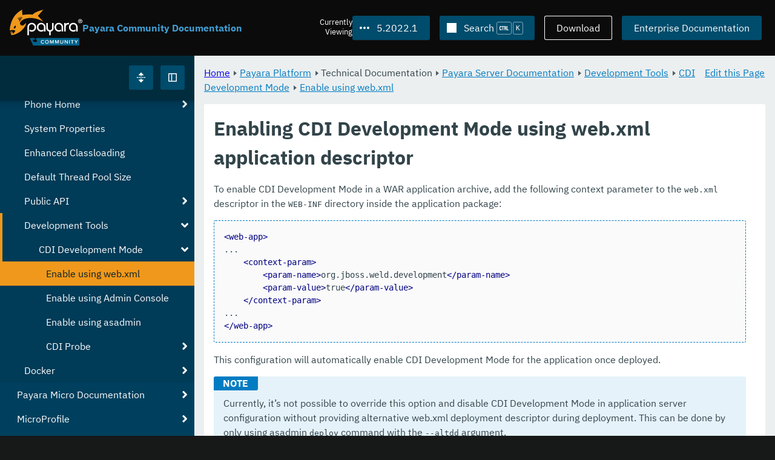

--- FILE ---
content_type: text/html
request_url: https://docs.payara.fish/community/docs/5.2022.1/documentation/payara-server/development-tools/cdi-dev-mode/enabling-cdi-dev-web-desc.html
body_size: 9217
content:
<!DOCTYPE html>
<html lang="en" class="no-js" data-ui-path="../../../../../../_">
	<head>
		    <meta charset="utf-8">
    <meta name="viewport" content="width=device-width,initial-scale=1">
    <title>Enabling CDI Development Mode using web.xml application descriptor :: Payara Community Documentation</title>
    <meta name="generator" content="Antora 3.1.9">
    <link rel="stylesheet" href="../../../../../../_/ui/css/payara.css" type="text/css" media="all">
    <link rel="stylesheet" href="../../../../../../_/ui-docs/css/payara-docs.css" type="text/css" media="all">
    <link rel="stylesheet" href="../../../../../../_/ui-docs/css/highlight.css" type="text/css" media="all">
    <link rel="stylesheet" href="../../../../../../_/ui-docs/css/payara-docs-print.css" type="text/css" media="print">
	<link rel="preload" href="../../../../../../_/ui/fonts/ibm-plex-sans-v2-latin-regular.woff2" as="font" />
	<link rel="preload" href="../../../../../../_/ui/fonts/ibm-plex-sans-v2-latin-regular.woff2" as="font" />
        <link rel="stylesheet" href="https://cdn.jsdelivr.net/npm/@docsearch/css@alpha" />
    <meta name="docsearch:version" content="5.2022.1" />
	<link rel="icon" href="../../../../../../_/ui/favicons/payara/favicon.ico" sizes="any" /><!-- 32×32 -->
	<link rel="icon" href="../../../../../../_/ui/favicons/payara/favicon.svg" type="image/svg+xml" />
	<link rel="apple-touch-icon" href="../../../../../../_/ui/favicons/payara/apple-touch-icon.png" /><!-- 180×180 -->
	</head>
	<body class="page page--sticky-header theme--light article
		
			docs__community
	">
		<header class="page__header">
	<div class="page__header__cards cards card--no-pad">
		<div class="card--content-width docs__logo">
			<a href="../../../../../.." class="logo">					<img src="../../../../../../_/ui/images/logo-community.svg" alt="Payara Community Documentation" class="logo__full" />
			</a>
		</div><!-- .docs__logo -->
		<div class="docs__title">
			<h3>Payara Community Documentation</h3>
		</div>
		<div class="card--content-width text-align--right docs__header-nav">
				<blinky-filter-menu class="filter-menu filter-menu--right" no-matches="No versions found." list-height="50vh">
		<span class="filter-menu__text">Currently <span>Viewing</span></span>
		<button class="button filter-menu__current">5.2022.1</button>
		<span class="filter-menu__list  text-align--left">
			<a href="#" class="filter-menu__skip">Skip version selector.</a>
			<ul>
						<li>
							<a class="is-missing" href="../../../../../Overview.html">7.2026.1</a>
						</li>
						<li>
							<a class="is-missing" href="../../../../../7.2025.2/Overview.html">7.2025.2</a>
						</li>
						<li>
							<a class="is-missing" href="../../../../../7.2025.1/Overview.html">7.2025.1</a>
						</li>
						<li>
							<a class="is-missing" href="../../../../../7.2025.1.Beta1/Overview.html">7.2025.1.Beta1</a>
						</li>
						<li>
							<a class="is-missing" href="../../../../../7.2024.1.Alpha3/Overview.html">7.2024.1.Alpha3</a>
						</li>
						<li>
							<a class="is-missing" href="../../../../../6.2025.11/Overview.html">6.2025.11</a>
						</li>
						<li>
							<a class="is-missing" href="../../../../../6.2025.10/Overview.html">6.2025.10</a>
						</li>
						<li>
							<a class="is-missing" href="../../../../../6.2025.9/Overview.html">6.2025.9</a>
						</li>
						<li>
							<a class="is-missing" href="../../../../../6.2025.8/Overview.html">6.2025.8</a>
						</li>
						<li>
							<a class="is-missing" href="../../../../../6.2025.7/Overview.html">6.2025.7</a>
						</li>
						<li>
							<a class="is-missing" href="../../../../../6.2025.6/Overview.html">6.2025.6</a>
						</li>
						<li>
							<a class="is-missing" href="../../../../../6.2025.5/Overview.html">6.2025.5</a>
						</li>
						<li>
							<a class="is-missing" href="../../../../../6.2025.4/Overview.html">6.2025.4</a>
						</li>
						<li>
							<a class="is-missing" href="../../../../../6.2025.3/Overview.html">6.2025.3</a>
						</li>
						<li>
							<a class="is-missing" href="../../../../../6.2025.2/Overview.html">6.2025.2</a>
						</li>
						<li>
							<a class="is-missing" href="../../../../../6.2025.1/Overview.html">6.2025.1</a>
						</li>
						<li>
							<a class="is-missing" href="../../../../../6.2024.12/Overview.html">6.2024.12</a>
						</li>
						<li>
							<a class="is-missing" href="../../../../../6.2024.11/Overview.html">6.2024.11</a>
						</li>
						<li>
							<a class="is-missing" href="../../../../../6.2024.10/Overview.html">6.2024.10</a>
						</li>
						<li>
							<a class="is-missing" href="../../../../../6.2024.9/Overview.html">6.2024.9</a>
						</li>
						<li>
							<a class="is-missing" href="../../../../../6.2024.8/Overview.html">6.2024.8</a>
						</li>
						<li>
							<a class="is-missing" href="../../../../../6.2024.7/Overview.html">6.2024.7</a>
						</li>
						<li>
							<a class="is-missing" href="../../../../../6.2024.6/Overview.html">6.2024.6</a>
						</li>
						<li>
							<a class="is-missing" href="../../../../../6.2024.5/Overview.html">6.2024.5</a>
						</li>
						<li>
							<a class="is-missing" href="../../../../../6.2024.4/Overview.html">6.2024.4</a>
						</li>
						<li>
							<a class="is-missing" href="../../../../../6.2024.3/Overview.html">6.2024.3</a>
						</li>
						<li>
							<a class="is-missing" href="../../../../../6.2024.2/Overview.html">6.2024.2</a>
						</li>
						<li>
							<a class="is-missing" href="../../../../../6.2024.1/Overview.html">6.2024.1</a>
						</li>
						<li>
							<a class="is-missing" href="../../../../../6.2023.12/Overview.html">6.2023.12</a>
						</li>
						<li>
							<a class="is-missing" href="../../../../../6.2023.11/Overview.html">6.2023.11</a>
						</li>
						<li>
							<a class="is-missing" href="../../../../../6.2023.10/Overview.html">6.2023.10</a>
						</li>
						<li>
							<a class="is-missing" href="../../../../../6.2023.9/Overview.html">6.2023.9</a>
						</li>
						<li>
							<a class="is-missing" href="../../../../../6.2023.8/Overview.html">6.2023.8</a>
						</li>
						<li>
							<a class="is-missing" href="../../../../../6.2023.7/Overview.html">6.2023.7</a>
						</li>
						<li>
							<a class="is-missing" href="../../../../../6.2023.6/Overview.html">6.2023.6</a>
						</li>
						<li>
							<a class="is-missing" href="../../../../../6.2023.5/Overview.html">6.2023.5</a>
						</li>
						<li>
							<a class="is-missing" href="../../../../../6.2023.4/Overview.html">6.2023.4</a>
						</li>
						<li>
							<a class="is-missing" href="../../../../../6.2023.3/Overview.html">6.2023.3</a>
						</li>
						<li>
							<a class="is-missing" href="../../../../../6.2023.2/Overview.html">6.2023.2</a>
						</li>
						<li>
							<a class="is-missing" href="../../../../../6.2023.1/Overview.html">6.2023.1</a>
						</li>
						<li>
							<a class="is-missing" href="../../../../../6.2022.2/Overview.html">6.2022.2</a>
						</li>
						<li>
							<a class="is-missing" href="../../../../../6.2022.1/Overview.html">6.2022.1</a>
						</li>
						<li>
							<a class="is-missing" href="../../../../../5.2022.5/Overview.html">5.2022.5</a>
						</li>
						<li>
							<a class="is-missing" href="../../../../../5.2022.4/Overview.html">5.2022.4</a>
						</li>
						<li>
							<a class="is-missing" href="../../../../../5.2022.3/Overview.html">5.2022.3</a>
						</li>
						<li>
							<a class="is-missing" href="../../../../../5.2022.2/Overview.html">5.2022.2</a>
						</li>
						<li>
							<a href="../../../../../5.2021.10/documentation/payara-server/development-tools/cdi-dev-mode/enabling-cdi-dev-web-desc.html">5.2021.10</a>
						</li>
						<li>
							<a href="../../../../../5.2021.9/documentation/payara-server/development-tools/cdi-dev-mode/enabling-cdi-dev-web-desc.html">5.2021.9</a>
						</li>
						<li>
							<a href="../../../../../5.2021.8/documentation/payara-server/development-tools/cdi-dev-mode/enabling-cdi-dev-web-desc.html">5.2021.8</a>
						</li>
						<li>
							<a href="../../../../../5.2021.7/documentation/payara-server/development-tools/cdi-dev-mode/enabling-cdi-dev-web-desc.html">5.2021.7</a>
						</li>
						<li>
							<a href="../../../../../5.2021.6/documentation/payara-server/development-tools/cdi-dev-mode/enabling-cdi-dev-web-desc.html">5.2021.6</a>
						</li>
						<li>
							<a href="../../../../../5.2021.5/documentation/payara-server/development-tools/cdi-dev-mode/enabling-cdi-dev-web-desc.html">5.2021.5</a>
						</li>
						<li>
							<a href="../../../../../5.2021.4/documentation/payara-server/development-tools/cdi-dev-mode/enabling-cdi-dev-web-desc.html">5.2021.4</a>
						</li>
						<li>
							<a href="../../../../../5.2021.3/documentation/payara-server/development-tools/cdi-dev-mode/enabling-cdi-dev-web-desc.html">5.2021.3</a>
						</li>
						<li>
							<a href="../../../../../5.2021.2/documentation/payara-server/development-tools/cdi-dev-mode/enabling-cdi-dev-web-desc.html">5.2021.2</a>
						</li>
						<li>
							<a href="../../../../../5.2021.1/documentation/payara-server/development-tools/cdi-dev-mode/enabling-cdi-dev-web-desc.html">5.2021.1</a>
						</li>
						<li>
							<a href="../../../../../5.2020.7/documentation/payara-server/development-tools/cdi-dev-mode/enabling-cdi-dev-web-desc.html">5.2020.7</a>
						</li>
						<li>
							<a href="../../../../../5.2020.6/documentation/payara-server/development-tools/cdi-dev-mode/enabling-cdi-dev-web-desc.html">5.2020.6</a>
						</li>
						<li>
							<a href="../../../../../5.2020.5/documentation/payara-server/development-tools/cdi-dev-mode/enabling-cdi-dev-web-desc.html">5.2020.5</a>
						</li>
						<li>
							<a href="../../../../../5.2020.4/documentation/payara-server/development-tools/cdi-dev-mode/enabling-cdi-dev-web-desc.html">5.2020.4</a>
						</li>
						<li>
							<a href="../../../../../5.2020.3/documentation/payara-server/development-tools/cdi-dev-mode/enabling-cdi-dev-web-desc.html">5.2020.3</a>
						</li>
						<li>
							<a href="../../../../../5.201/documentation/payara-server/development-tools/cdi-dev-mode/enabling-cdi-dev-web-desc.html">5.201</a>
						</li>
						<li>
							<a href="../../../../../5.194/documentation/payara-server/development-tools/cdi-dev-mode/enabling-cdi-dev-web-desc.html">5.194</a>
						</li>
						<li>
							<a href="../../../../../5.193/documentation/payara-server/development-tools/cdi-dev-mode/enabling-cdi-dev-web-desc.html">5.193</a>
						</li>
						<li>
							<a href="../../../../../5.192/documentation/payara-server/development-tools/cdi-dev-mode/enabling-cdi-dev-web-desc.html">5.192</a>
						</li>
						<li>
							<a href="../../../../../5.191/documentation/payara-server/development-tools/cdi-dev-mode/enabling-cdi-dev-web-desc.html">5.191</a>
						</li>
						<li>
							<a href="../../../../../5.184/documentation/payara-server/development-tools/cdi-dev-mode/enabling-cdi-dev-web-desc.html">5.184</a>
						</li>
						<li>
							<a href="../../../../../5.183/documentation/payara-server/development-tools/cdi-dev-mode/enabling-cdi-dev-web-desc.html">5.183</a>
						</li>
						<li>
							<a href="../../../../../5.182/documentation/payara-server/development-tools/cdi-dev-mode/enabling-cdi-dev-web-desc.html">5.182</a>
						</li>
						<li>
							<a href="../../../../../5.181/documentation/payara-server/development-tools/cdi-dev-mode/enabling-cdi-dev-web-desc.html">5.181</a>
						</li>
						<li>
							<a href="../../../../../4.1.2.181/documentation/payara-server/development-tools/cdi-dev-mode/enabling-cdi-dev-web-desc.html">4.1.2.181</a>
						</li>
			</ul>
		</span>
	</blinky-filter-menu>
				<span id="search-input-container" class="docs__search-button"></span>
				<span class="buttons--light docs__wide">
					<a href="https://www.payara.fish/products/downloads/" class="button button--ghost">Download</a>
				</span>
				<a href="https://docs.payara.fish/enterprise" class="button docs__wide">Enterprise Documentation</a>
			<button id="external-toggle-sidebar" type="button" class="docs__narrow button sidebar__toggle" aria-expanded="false">
				<svg class="icon" width="1em" height="1em" viewbox="0 0 16 16" aria-hidden="true" focusable="false">
					<use href="../../../../../../_/ui/images/icons.svg#icon-sidebar"></use>
				</svg>
				<span class="visually-hidden">Toggle Sidebar</span>
			</button>
		</div><!-- .docs__header-nav -->
	</div><!-- .page__header__cards -->
</header>
		<div class="page__main">
	<blinky-sidebar class="page__sidebar page__sidebar--wider" id="sidebar1" toggle="1" minimized="0" toggle-label="Toggle Sidebar" data-component="docs" data-version="5.2022.1">
	<header class="sidebar__header">
		<docs-expand-all>
			<blinky-toggle-button type="icon-only" button-class="button docs__expand-all" icon-0="expand" text-0="Expand All" icon-1="collapse" text-1="Collapse All" toggled="0">
			</blinky-toggle-button>
		</docs-expand-all>
	</header>
		<blinky-scroll-hints class="sidebar__content">
		<button class="nav-menu-toggle" aria-label="Toggle expand/collapse all" style="display: none"></button>
			<h4><a href="../../../../README.html">Payara Platform</a></h4>
		<nav class="menu menu--vertical">
					<ul class="menu__group">
			<li class="menu__item" data-depth="0">
					<button href="#" tabindex=0 class="menu__content menu--button">
						<span class="menu__text">General Info</span>
					</button>
						<ul class="menu__group">
			<li class="menu__item" data-depth="1">
					<a class="menu__content" href="../../../../README.html" ><span class="menu__text">Introduction</span></a>
						<ul class="menu__group">
			<li class="menu__item" data-depth="2">
					<a class="menu__content" href="../../../../general-info/general-info.html" ><span class="menu__text">Overview</span></a>
							</li>
			<li class="menu__item" data-depth="2">
					<a class="menu__content" href="../../../../release-notes/README.html" ><span class="menu__text">Release Notes</span></a>
						<ul class="menu__group">
			<li class="menu__item" data-depth="3">
					<a class="menu__content" href="../../../../release-notes/release-notes-2022-1.html" ><span class="menu__text">Payara Community 5.2022.1 Release Notes</span></a>
							</li>
		</ul>
			</li>
			<li class="menu__item" data-depth="2">
					<a class="menu__content" href="../../../../security/security.html" ><span class="menu__text">Security</span></a>
						<ul class="menu__group">
			<li class="menu__item" data-depth="3">
					<a class="menu__content" href="../../../../security/security-fix-list.html" ><span class="menu__text">Security Fixes Summary</span></a>
							</li>
		</ul>
			</li>
			<li class="menu__item" data-depth="2">
					<a class="menu__content" href="../../../../general-info/supported-platforms.html" ><span class="menu__text">Supported Platforms</span></a>
							</li>
			<li class="menu__item" data-depth="2">
					<a class="menu__content" href="../../../../general-info/technical-preview.html" ><span class="menu__text">Technical Preview</span></a>
							</li>
		</ul>
			</li>
			<li class="menu__item" data-depth="1">
					<a class="menu__content" href="../../../../getting-started/getting-started.html" ><span class="menu__text">Getting Started</span></a>
						<ul class="menu__group">
			<li class="menu__item" data-depth="2">
					<a class="menu__content" href="../../../../build-instructions/build-instructions.html" ><span class="menu__text">Build Instructions</span></a>
							</li>
			<li class="menu__item" data-depth="2">
					<a class="menu__content" href="../../../../general-info/contributing-to-payara.html" ><span class="menu__text">Contributing to Payara</span></a>
							</li>
		</ul>
			</li>
		</ul>
			</li>
			<li class="menu__item" data-depth="0">
					<button href="#" tabindex=0 class="menu__content menu--button">
						<span class="menu__text">Technical Documentation</span>
					</button>
						<ul class="menu__group">
			<li class="menu__item" data-depth="1">
					<a class="menu__content" href="../../README.html" ><span class="menu__text">Payara Server Documentation</span></a>
						<ul class="menu__group">
			<li class="menu__item" data-depth="2">
					<a class="menu__content" href="../../server-configuration/README.html" ><span class="menu__text">Server Configuration</span></a>
						<ul class="menu__group">
			<li class="menu__item" data-depth="3">
					<a class="menu__content" href="../../server-configuration/var-substitution/README.html" ><span class="menu__text">Variables in the configuration</span></a>
						<ul class="menu__group">
			<li class="menu__item" data-depth="4">
					<a class="menu__content" href="../../server-configuration/var-substitution/types-of-variables.html" ><span class="menu__text">Variable types</span></a>
							</li>
			<li class="menu__item" data-depth="4">
					<a class="menu__content" href="../../server-configuration/var-substitution/usage-of-variables.html" ><span class="menu__text">Using variables</span></a>
							</li>
		</ul>
			</li>
			<li class="menu__item" data-depth="3">
					<a class="menu__content" href="../../server-configuration/http/README.html" ><span class="menu__text">HTTP Service</span></a>
						<ul class="menu__group">
			<li class="menu__item" data-depth="4">
					<a class="menu__content" href="../../server-configuration/http/network-listeners.html" ><span class="menu__text">Network Listeners</span></a>
						<ul class="menu__group">
			<li class="menu__item" data-depth="5">
					<a class="menu__content" href="../../server-configuration/http/security/sni.html" ><span class="menu__text">SNI</span></a>
							</li>
		</ul>
			</li>
			<li class="menu__item" data-depth="4">
					<a class="menu__content" href="../../server-configuration/http/protocols.html" ><span class="menu__text">Protocols</span></a>
						<ul class="menu__group">
			<li class="menu__item" data-depth="5">
					<a class="menu__content" href="../../server-configuration/http/protocols/standard-options.html" ><span class="menu__text">Standard options</span></a>
							</li>
			<li class="menu__item" data-depth="5">
					<a class="menu__content" href="../../server-configuration/http/protocols/http-options.html" ><span class="menu__text">HTTP options</span></a>
							</li>
			<li class="menu__item" data-depth="5">
					<a class="menu__content" href="../../server-configuration/http/protocols/http2-options.html" ><span class="menu__text">HTTP/2 options</span></a>
							</li>
			<li class="menu__item" data-depth="5">
					<a class="menu__content" href="../../server-configuration/http/protocols/ssl-options.html" ><span class="menu__text">SSL/TLS options</span></a>
							</li>
			<li class="menu__item" data-depth="5">
					<a class="menu__content" href="../../server-configuration/http/protocols/protocols-asadmin.html" ><span class="menu__text">Asadmin commands</span></a>
							</li>
		</ul>
			</li>
			<li class="menu__item" data-depth="4">
					<a class="menu__content" href="../../server-configuration/http/virtual-servers.html" ><span class="menu__text">Virtual Servers</span></a>
							</li>
		</ul>
			</li>
			<li class="menu__item" data-depth="3">
					<a class="menu__content" href="../../server-configuration/security/README.html" ><span class="menu__text">Security Extensions</span></a>
						<ul class="menu__group">
			<li class="menu__item" data-depth="4">
					<a class="menu__content" href="../../server-configuration/security/certificate-realm-principal-name.html" ><span class="menu__text">Certificate Realm - Principal Name</span></a>
							</li>
			<li class="menu__item" data-depth="4">
					<a class="menu__content" href="../../server-configuration/security/certificate-realm-groups.html" ><span class="menu__text">Certificate Realm - Group Mapping</span></a>
							</li>
			<li class="menu__item" data-depth="4">
					<a class="menu__content" href="../../server-configuration/security/certificate-realm-certificate-validation.html" ><span class="menu__text">Certificate Realm - Custom Validation on Client Certificate</span></a>
							</li>
			<li class="menu__item" data-depth="4">
					<a class="menu__content" href="../../server-configuration/security/multiple-mechanism-in-ear.html" ><span class="menu__text">Multiple HttpAuthenticationMechanism in EAR</span></a>
							</li>
		</ul>
			</li>
			<li class="menu__item" data-depth="3">
					<a class="menu__content" href="../../server-configuration/jvm-options.html" ><span class="menu__text">JVM Options</span></a>
							</li>
			<li class="menu__item" data-depth="3">
					<a class="menu__content" href="../../server-configuration/jsf-options.html" ><span class="menu__text">JSF Options</span></a>
							</li>
			<li class="menu__item" data-depth="3">
					<a class="menu__content" href="../../server-configuration/ssl-certificates.html" ><span class="menu__text">SSL Certificates</span></a>
							</li>
		</ul>
			</li>
			<li class="menu__item" data-depth="2">
					<a class="menu__content" href="../../deployment-groups/README.html" ><span class="menu__text">Deployment Groups</span></a>
						<ul class="menu__group">
			<li class="menu__item" data-depth="3">
					<a class="menu__content" href="../../deployment-groups/asadmin-commands.html" ><span class="menu__text">Deployment Groups ASAdmin commands</span></a>
							</li>
			<li class="menu__item" data-depth="3">
					<a class="menu__content" href="../../deployment-groups/timers.html" ><span class="menu__text">Timers in Deployment Groups</span></a>
							</li>
		</ul>
			</li>
			<li class="menu__item" data-depth="2">
					<a class="menu__content" href="../../jacc.html" ><span class="menu__text">JACC</span></a>
							</li>
			<li class="menu__item" data-depth="2">
					<a class="menu__content" href="../../jdbc/index.html" ><span class="menu__text">JDBC</span></a>
						<ul class="menu__group">
			<li class="menu__item" data-depth="3">
					<a class="menu__content" href="../../jdbc/jdbc-connection-validation.html" ><span class="menu__text">JDBC Connection Validation</span></a>
							</li>
			<li class="menu__item" data-depth="3">
					<a class="menu__content" href="../../jdbc/slow-sql-logger.html" ><span class="menu__text">Slow SQL Logger</span></a>
							</li>
			<li class="menu__item" data-depth="3">
					<a class="menu__content" href="../../jdbc/log-jdbc-calls.html" ><span class="menu__text">Log JDBC Calls</span></a>
							</li>
			<li class="menu__item" data-depth="3">
					<a class="menu__content" href="../../jdbc/sql-trace-listeners.html" ><span class="menu__text">SQL Trace Listeners</span></a>
							</li>
			<li class="menu__item" data-depth="3">
					<a class="menu__content" href="../../jdbc/advanced-connection-pool-properties.html" ><span class="menu__text">Advanced Connection Pool Configuration</span></a>
							</li>
			<li class="menu__item" data-depth="3">
					<a class="menu__content" href="../../jdbc/sql-statement-overview.html" ><span class="menu__text">SQL Statement Overview</span></a>
							</li>
			<li class="menu__item" data-depth="3">
					<a class="menu__content" href="../../jdbc/mysql-connectorj-8-changes.html" ><span class="menu__text">MySQL Connector/J 8 Changes</span></a>
							</li>
		</ul>
			</li>
			<li class="menu__item" data-depth="2">
					<a class="menu__content" href="../../h2/h2.html" ><span class="menu__text">H2 Database</span></a>
							</li>
			<li class="menu__item" data-depth="2">
					<a class="menu__content" href="../../logging/logging.html" ><span class="menu__text">Logging</span></a>
						<ul class="menu__group">
			<li class="menu__item" data-depth="3">
					<a class="menu__content" href="../../logging/access-logging-max-file-size.html" ><span class="menu__text">Access Logging Max File Size</span></a>
							</li>
			<li class="menu__item" data-depth="3">
					<a class="menu__content" href="../../logging/access-logging-date-stamp-property.html" ><span class="menu__text">Access Logging Date Stamp Property</span></a>
							</li>
			<li class="menu__item" data-depth="3">
					<a class="menu__content" href="../../logging/notification-logging.html" ><span class="menu__text">Notification Logging</span></a>
							</li>
			<li class="menu__item" data-depth="3">
					<a class="menu__content" href="../../logging/daily-log-rotation.html" ><span class="menu__text">Daily Log Rotation</span></a>
							</li>
			<li class="menu__item" data-depth="3">
					<a class="menu__content" href="../../logging/ansi-colours.html" ><span class="menu__text">ANSI Coloured Logging</span></a>
							</li>
			<li class="menu__item" data-depth="3">
					<a class="menu__content" href="../../logging/log-compression.html" ><span class="menu__text">Compression of log files</span></a>
							</li>
			<li class="menu__item" data-depth="3">
					<a class="menu__content" href="../../logging/json-formatter.html" ><span class="menu__text">JSON Log Formatter</span></a>
							</li>
			<li class="menu__item" data-depth="3">
					<a class="menu__content" href="../../logging/log-to-file.html" ><span class="menu__text">Log To File</span></a>
							</li>
			<li class="menu__item" data-depth="3">
					<a class="menu__content" href="../../logging/multiline.html" ><span class="menu__text">Multiline Mode</span></a>
							</li>
			<li class="menu__item" data-depth="3">
					<a class="menu__content" href="../../logging/log-to-console.html" ><span class="menu__text">Log To Console</span></a>
							</li>
			<li class="menu__item" data-depth="3">
					<a class="menu__content" href="../../logging/exclude-fields.html" ><span class="menu__text">Exclude Fields</span></a>
							</li>
		</ul>
			</li>
			<li class="menu__item" data-depth="2">
					<a class="menu__content" href="../../password-aliases/README.html" ><span class="menu__text">Password Aliases</span></a>
						<ul class="menu__group">
			<li class="menu__item" data-depth="3">
					<a class="menu__content" href="../../password-aliases/password-alias-asadmin-commands.html" ><span class="menu__text">Password Aliases Asadmin Commands</span></a>
							</li>
			<li class="menu__item" data-depth="3">
					<a class="menu__content" href="../../password-aliases/password-alias-admin-console-commands.html" ><span class="menu__text">Password Aliases from the Admin Console</span></a>
							</li>
		</ul>
			</li>
			<li class="menu__item" data-depth="2">
					<a class="menu__content" href="../../asadmin-commands/asadmin-commands.html" ><span class="menu__text">Asadmin Commands</span></a>
						<ul class="menu__group">
			<li class="menu__item" data-depth="3">
					<a class="menu__content" href="../../asadmin-commands/server-management-commands.html" ><span class="menu__text">Server Management Commands</span></a>
							</li>
			<li class="menu__item" data-depth="3">
					<a class="menu__content" href="../../asadmin-commands/misc-commands.html" ><span class="menu__text">Miscellaneous Commands</span></a>
							</li>
			<li class="menu__item" data-depth="3">
					<a class="menu__content" href="../../asadmin-commands/disabling-jline.html" ><span class="menu__text">Disabling JLine</span></a>
							</li>
			<li class="menu__item" data-depth="3">
					<a class="menu__content" href="../../asadmin-commands/auto-naming.html" ><span class="menu__text">Auto-Naming</span></a>
							</li>
			<li class="menu__item" data-depth="3">
					<a class="menu__content" href="../../asadmin-commands/Enable-JLine-Event-Expansion.html" ><span class="menu__text">Enable JLine Event Expansion</span></a>
							</li>
		</ul>
			</li>
			<li class="menu__item" data-depth="2">
					<a class="menu__content" href="../../rest-api/rest-api-documentation.html" ><span class="menu__text">REST API Documentation</span></a>
						<ul class="menu__group">
			<li class="menu__item" data-depth="3">
					<a class="menu__content" href="../../rest-api/overview.html" ><span class="menu__text">Overview</span></a>
							</li>
			<li class="menu__item" data-depth="3">
					<a class="menu__content" href="../../rest-api/security.html" ><span class="menu__text">Security</span></a>
							</li>
			<li class="menu__item" data-depth="3">
					<a class="menu__content" href="../../rest-api/resources.html" ><span class="menu__text">Resources</span></a>
							</li>
			<li class="menu__item" data-depth="3">
					<a class="menu__content" href="../../rest-api/definitions.html" ><span class="menu__text">Definitions</span></a>
							</li>
		</ul>
			</li>
			<li class="menu__item" data-depth="2">
					<a class="menu__content" href="../../javamail.html" ><span class="menu__text">JavaMail</span></a>
							</li>
			<li class="menu__item" data-depth="2">
					<a class="menu__content" href="../../jce-provider-support.html" ><span class="menu__text">JCE Provider Support</span></a>
							</li>
			<li class="menu__item" data-depth="2">
					<a class="menu__content" href="../../admin-console/admin-console.html" ><span class="menu__text">Admin Console Enhancements</span></a>
						<ul class="menu__group">
			<li class="menu__item" data-depth="3">
					<a class="menu__content" href="../../admin-console/asadmin-recorder.html" ><span class="menu__text">Asadmin Recorder</span></a>
							</li>
			<li class="menu__item" data-depth="3">
					<a class="menu__content" href="../../admin-console/auditing-service.html" ><span class="menu__text">Auditing Service</span></a>
							</li>
			<li class="menu__item" data-depth="3">
					<a class="menu__content" href="../../admin-console/environment-warning.html" ><span class="menu__text">Environment Warning</span></a>
							</li>
		</ul>
			</li>
			<li class="menu__item" data-depth="2">
					<a class="menu__content" href="../../app-deployment/app-deployment.html" ><span class="menu__text">Application Deployment</span></a>
						<ul class="menu__group">
			<li class="menu__item" data-depth="3">
					<a class="menu__content" href="../../app-deployment/deployment-descriptors.html" ><span class="menu__text">Deployment Descriptor Files</span></a>
							</li>
			<li class="menu__item" data-depth="3">
					<a class="menu__content" href="../../app-deployment/descriptor-elements.html" ><span class="menu__text">Elements of the Descriptor Files</span></a>
							</li>
			<li class="menu__item" data-depth="3">
					<a class="menu__content" href="../../app-deployment/concurrent-cdi-bean-loading.html" ><span class="menu__text">Concurrent CDI Bean Loading</span></a>
							</li>
		</ul>
			</li>
			<li class="menu__item" data-depth="2">
					<a class="menu__content" href="../../ejb/README.html" ><span class="menu__text">EJB</span></a>
						<ul class="menu__group">
			<li class="menu__item" data-depth="3">
					<a class="menu__content" href="../../ejb/ejb-jar-names.html" ><span class="menu__text">EJB JAR Archive Names</span></a>
							</li>
			<li class="menu__item" data-depth="3">
					<a class="menu__content" href="../../ejb/concurrent-instances.html" ><span class="menu__text">EJB Concurrent Instance Configuration</span></a>
							</li>
			<li class="menu__item" data-depth="3">
					<a class="menu__content" href="../../ejb/lite-remote-ejb.html" ><span class="menu__text">Lite Remote EJB Features</span></a>
							</li>
			<li class="menu__item" data-depth="3">
					<a class="menu__content" href="../../ejb/persistent-timers.html" ><span class="menu__text">Persistent Timers</span></a>
							</li>
		</ul>
			</li>
			<li class="menu__item" data-depth="2">
					<a class="menu__content" href="../../jaxws/README.html" ><span class="menu__text">JAX-WS</span></a>
						<ul class="menu__group">
			<li class="menu__item" data-depth="3">
					<a class="menu__content" href="../../jaxws/scanning.html" ><span class="menu__text">Additional Scanning Locations</span></a>
							</li>
		</ul>
			</li>
			<li class="menu__item" data-depth="2">
					<a class="menu__content" href="../../jbatch/jbatch.html" ><span class="menu__text">JBatch</span></a>
						<ul class="menu__group">
			<li class="menu__item" data-depth="3">
					<a class="menu__content" href="../../jbatch/schema-name.html" ><span class="menu__text">Setting the Schema Name</span></a>
							</li>
			<li class="menu__item" data-depth="3">
					<a class="menu__content" href="../../jbatch/table-prefix-and-suffix.html" ><span class="menu__text">Setting the Table Prefix and/or Suffix</span></a>
							</li>
			<li class="menu__item" data-depth="3">
					<a class="menu__content" href="../../jbatch/database-support.html" ><span class="menu__text">Database Support</span></a>
							</li>
			<li class="menu__item" data-depth="3">
					<a class="menu__content" href="../../jbatch/asadmin.html" ><span class="menu__text">Asadmin Commands</span></a>
							</li>
		</ul>
			</li>
			<li class="menu__item" data-depth="2">
					<a class="menu__content" href="../../jcache/jcache.html" ><span class="menu__text">JCache</span></a>
						<ul class="menu__group">
			<li class="menu__item" data-depth="3">
					<a class="menu__content" href="../../jcache/jcache-accessing.html" ><span class="menu__text">Cache provider and manager</span></a>
							</li>
			<li class="menu__item" data-depth="3">
					<a class="menu__content" href="../../jcache/jcache-creating.html" ><span class="menu__text">Creating a Cache Instance</span></a>
							</li>
			<li class="menu__item" data-depth="3">
					<a class="menu__content" href="../../jcache/jcache-annotations.html" ><span class="menu__text">Using JCache Annotations</span></a>
							</li>
		</ul>
			</li>
			<li class="menu__item" data-depth="2">
					<a class="menu__content" href="../../jpa-cache-coordination.html" ><span class="menu__text">JPA Cache Coordination</span></a>
							</li>
			<li class="menu__item" data-depth="2">
					<a class="menu__content" href="../../hazelcast/README.html" ><span class="menu__text">Domain Data Grid</span></a>
						<ul class="menu__group">
			<li class="menu__item" data-depth="3">
					<a class="menu__content" href="../../hazelcast/discovery.html" ><span class="menu__text">Discovery Modes</span></a>
							</li>
			<li class="menu__item" data-depth="3">
					<a class="menu__content" href="../../hazelcast/enable-hazelcast.html" ><span class="menu__text">Enabling Data Grid</span></a>
							</li>
			<li class="menu__item" data-depth="3">
					<a class="menu__content" href="../../hazelcast/configuration.html" ><span class="menu__text">Configuring Hazelcast</span></a>
							</li>
			<li class="menu__item" data-depth="3">
					<a class="menu__content" href="../../hazelcast/viewing-members.html" ><span class="menu__text">Viewing Members</span></a>
							</li>
			<li class="menu__item" data-depth="3">
					<a class="menu__content" href="../../hazelcast/using-hazelcast.html" ><span class="menu__text">Using Hazelcast</span></a>
							</li>
			<li class="menu__item" data-depth="3">
					<a class="menu__content" href="../../hazelcast/asadmin.html" ><span class="menu__text">Administration Commands</span></a>
							</li>
			<li class="menu__item" data-depth="3">
					<a class="menu__content" href="../../hazelcast/datagrid-encryption.html" ><span class="menu__text">Data Grid Encryption</span></a>
							</li>
		</ul>
			</li>
			<li class="menu__item" data-depth="2">
					<a class="menu__content" href="../../health-check-service/README.html" ><span class="menu__text">HealthCheck Service</span></a>
						<ul class="menu__group">
			<li class="menu__item" data-depth="3">
					<a class="menu__content" href="../../health-check-service/asadmin-commands.html" ><span class="menu__text">Asadmin Commands</span></a>
							</li>
			<li class="menu__item" data-depth="3">
					<a class="menu__content" href="../../health-check-service/config/README.html" ><span class="menu__text">Configuration</span></a>
						<ul class="menu__group">
			<li class="menu__item" data-depth="4">
					<a class="menu__content" href="../../health-check-service/config/common-config.html" ><span class="menu__text">Common Configuration</span></a>
							</li>
			<li class="menu__item" data-depth="4">
					<a class="menu__content" href="../../health-check-service/config/threshold-config.html" ><span class="menu__text">Threshold Checkers</span></a>
							</li>
			<li class="menu__item" data-depth="4">
					<a class="menu__content" href="../../health-check-service/config/special-config.html" ><span class="menu__text">Special Checkers</span></a>
							</li>
		</ul>
			</li>
		</ul>
			</li>
			<li class="menu__item" data-depth="2">
					<a class="menu__content" href="../../notification-service/notification-service.html" ><span class="menu__text">Notification Service</span></a>
						<ul class="menu__group">
			<li class="menu__item" data-depth="3">
					<a class="menu__content" href="../../notification-service/asadmin-commands.html" ><span class="menu__text">Asadmin Commands</span></a>
							</li>
			<li class="menu__item" data-depth="3">
					<a class="menu__content" href="../../notification-service/notifiers.html" ><span class="menu__text">Notifiers</span></a>
						<ul class="menu__group">
			<li class="menu__item" data-depth="4">
					<a class="menu__content" href="../../notification-service/notifiers/log-notifier.html" ><span class="menu__text">Log Notifier</span></a>
							</li>
			<li class="menu__item" data-depth="4">
					<a class="menu__content" href="../../notification-service/notifiers/cdi-event-bus-notifier.html" ><span class="menu__text">CDI Event Bus Notifier</span></a>
							</li>
			<li class="menu__item" data-depth="4">
					<a class="menu__content" href="../../notification-service/notifiers/jms-notifier.html" ><span class="menu__text">JMS Notifier</span></a>
							</li>
			<li class="menu__item" data-depth="4">
					<a class="menu__content" href="../../notification-service/notifiers/event-bus-notifier.html" ><span class="menu__text">Event Bus Notifier</span></a>
							</li>
		</ul>
			</li>
		</ul>
			</li>
			<li class="menu__item" data-depth="2">
					<a class="menu__content" href="../../monitoring-service/monitoring-service.html" ><span class="menu__text">Monitoring Service</span></a>
						<ul class="menu__group">
			<li class="menu__item" data-depth="3">
					<a class="menu__content" href="../../monitoring-service/configuration.html" ><span class="menu__text">Configuration</span></a>
							</li>
			<li class="menu__item" data-depth="3">
					<a class="menu__content" href="../../monitoring-service/asadmin-commands.html" ><span class="menu__text">Asadmin Commands</span></a>
							</li>
			<li class="menu__item" data-depth="3">
					<a class="menu__content" href="../../jmx-monitoring-service/jmx-monitoring-service.html" ><span class="menu__text">JMX Monitoring Service</span></a>
						<ul class="menu__group">
			<li class="menu__item" data-depth="4">
					<a class="menu__content" href="../../jmx-monitoring-service/amx.html" ><span class="menu__text">AMX</span></a>
							</li>
			<li class="menu__item" data-depth="4">
					<a class="menu__content" href="../../jmx-monitoring-service/configuration.html" ><span class="menu__text">Configuration</span></a>
							</li>
			<li class="menu__item" data-depth="4">
					<a class="menu__content" href="../../jmx-monitoring-service/asadmin-commands.html" ><span class="menu__text">Asadmin Commands</span></a>
							</li>
			<li class="menu__item" data-depth="4">
					<a class="menu__content" href="../../jmx-monitoring-service/jmx-notification-configuration.html" ><span class="menu__text">JMX Notification Configuration</span></a>
							</li>
		</ul>
			</li>
			<li class="menu__item" data-depth="3">
					<a class="menu__content" href="../../rest-monitoring/README.html" ><span class="menu__text">REST monitoring</span></a>
						<ul class="menu__group">
			<li class="menu__item" data-depth="4">
					<a class="menu__content" href="../../rest-monitoring/using-rest-monitoring.html" ><span class="menu__text">Using the REST monitoring application</span></a>
							</li>
			<li class="menu__item" data-depth="4">
					<a class="menu__content" href="../../rest-monitoring/configuring-rest-monitoring.html" ><span class="menu__text">Configuration</span></a>
							</li>
			<li class="menu__item" data-depth="4">
					<a class="menu__content" href="../../rest-monitoring/asadmin-commands.html" ><span class="menu__text">Asadmin commands</span></a>
							</li>
		</ul>
			</li>
		</ul>
			</li>
			<li class="menu__item" data-depth="2">
					<a class="menu__content" href="../../request-tracing-service/request-tracing-service.html" ><span class="menu__text">Request Tracing Service</span></a>
						<ul class="menu__group">
			<li class="menu__item" data-depth="3">
					<a class="menu__content" href="../../request-tracing-service/asadmin-commands.html" ><span class="menu__text">Asadmin Commands</span></a>
							</li>
			<li class="menu__item" data-depth="3">
					<a class="menu__content" href="../../request-tracing-service/configuration.html" ><span class="menu__text">Configuration</span></a>
							</li>
			<li class="menu__item" data-depth="3">
					<a class="menu__content" href="../../request-tracing-service/tracing-remote-ejbs.html" ><span class="menu__text">Tracing Remote EJBs</span></a>
							</li>
			<li class="menu__item" data-depth="3">
					<a class="menu__content" href="../../request-tracing-service/usage.html" ><span class="menu__text">Usage</span></a>
							</li>
			<li class="menu__item" data-depth="3">
					<a class="menu__content" href="../../request-tracing-service/terminology.html" ><span class="menu__text">Terminology</span></a>
							</li>
		</ul>
			</li>
			<li class="menu__item" data-depth="2">
					<a class="menu__content" href="../../phone-home/phonehome-overview.html" ><span class="menu__text">Phone Home</span></a>
						<ul class="menu__group">
			<li class="menu__item" data-depth="3">
					<a class="menu__content" href="../../phone-home/phone-home-information.html" ><span class="menu__text">Gathered Data</span></a>
							</li>
			<li class="menu__item" data-depth="3">
					<a class="menu__content" href="../../phone-home/phone-home-asadmin.html" ><span class="menu__text">Asadmin Commands</span></a>
							</li>
			<li class="menu__item" data-depth="3">
					<a class="menu__content" href="../../phone-home/disabling-phone-home.html" ><span class="menu__text">Disabling Phone Home</span></a>
							</li>
		</ul>
			</li>
			<li class="menu__item" data-depth="2">
					<a class="menu__content" href="../../system-properties.html" ><span class="menu__text">System Properties</span></a>
							</li>
			<li class="menu__item" data-depth="2">
					<a class="menu__content" href="../../classloading.html" ><span class="menu__text">Enhanced Classloading</span></a>
							</li>
			<li class="menu__item" data-depth="2">
					<a class="menu__content" href="../../default-thread-pool-size.html" ><span class="menu__text">Default Thread Pool Size</span></a>
							</li>
			<li class="menu__item" data-depth="2">
					<a class="menu__content" href="../../public-api/README.html" ><span class="menu__text">Public API</span></a>
						<ul class="menu__group">
			<li class="menu__item" data-depth="3">
					<a class="menu__content" href="../../public-api/cdi-events.html" ><span class="menu__text">Remote CDI Events</span></a>
							</li>
			<li class="menu__item" data-depth="3">
					<a class="menu__content" href="../../public-api/clustered-singleton.html" ><span class="menu__text">Clustered Singleton</span></a>
							</li>
			<li class="menu__item" data-depth="3">
					<a class="menu__content" href="../../public-api/roles-permitted.html" ><span class="menu__text">roles-permitted</span></a>
							</li>
			<li class="menu__item" data-depth="3">
					<a class="menu__content" href="../../public-api/twoidentitystores.html" ><span class="menu__text">Two Identity Stores</span></a>
							</li>
			<li class="menu__item" data-depth="3">
					<a class="menu__content" href="../../public-api/oauth-support.html" ><span class="menu__text">OAuth2 Support</span></a>
							</li>
			<li class="menu__item" data-depth="3">
					<a class="menu__content" href="../../public-api/openid-connect-support.html" ><span class="menu__text">OpenID Connect Support</span></a>
							</li>
			<li class="menu__item" data-depth="3">
					<a class="menu__content" href="../../public-api/realm-identitystores/README.html" ><span class="menu__text">Realm Identity Stores</span></a>
						<ul class="menu__group">
			<li class="menu__item" data-depth="4">
					<a class="menu__content" href="../../public-api/realm-identitystores/realm-identity-store-definition.html" ><span class="menu__text">Existing Realm Identity Store</span></a>
							</li>
			<li class="menu__item" data-depth="4">
					<a class="menu__content" href="../../public-api/realm-identitystores/file-identity-store-definition.html" ><span class="menu__text">File Realm Identity Store</span></a>
							</li>
			<li class="menu__item" data-depth="4">
					<a class="menu__content" href="../../public-api/realm-identitystores/certificate-identity-store-definition.html" ><span class="menu__text">Certificate Realm Identity Store</span></a>
							</li>
			<li class="menu__item" data-depth="4">
					<a class="menu__content" href="../../public-api/realm-identitystores/pam-identity-store-definition.html" ><span class="menu__text">PAM Realm Identity Store</span></a>
							</li>
			<li class="menu__item" data-depth="4">
					<a class="menu__content" href="../../public-api/realm-identitystores/solaris-identity-store-definition.html" ><span class="menu__text">Solaris Realm Identity Store</span></a>
							</li>
		</ul>
			</li>
		</ul>
			</li>
			<li class="menu__item" data-depth="2">
					<a class="menu__content" href="../README.html" ><span class="menu__text">Development Tools</span></a>
						<ul class="menu__group">
			<li class="menu__item" data-depth="3">
					<a class="menu__content" href="README.html" ><span class="menu__text">CDI Development Mode</span></a>
						<ul class="menu__group">
			<li class="menu__item is-current-page" data-depth="4">
					<a class="menu__content" href="enabling-cdi-dev-web-desc.html"  aria-current="page"><span class="menu__text">Enable using web.xml</span></a>
							</li>
			<li class="menu__item" data-depth="4">
					<a class="menu__content" href="enabling-cdi-dev-console.html" ><span class="menu__text">Enable using Admin Console</span></a>
							</li>
			<li class="menu__item" data-depth="4">
					<a class="menu__content" href="enabling-cdi-dev-asadmin.html" ><span class="menu__text">Enable using asadmin</span></a>
							</li>
			<li class="menu__item" data-depth="4">
					<a class="menu__content" href="cdi-probe/README.html" ><span class="menu__text">CDI Probe</span></a>
						<ul class="menu__group">
			<li class="menu__item" data-depth="5">
					<a class="menu__content" href="cdi-probe/using-probe.html" ><span class="menu__text">Web Application</span></a>
							</li>
			<li class="menu__item" data-depth="5">
					<a class="menu__content" href="cdi-probe/probe-rest-api.html" ><span class="menu__text">REST API</span></a>
							</li>
		</ul>
			</li>
		</ul>
			</li>
		</ul>
			</li>
			<li class="menu__item" data-depth="2">
					<a class="menu__content" href="../../docker/README.html" ><span class="menu__text">Docker</span></a>
						<ul class="menu__group">
			<li class="menu__item" data-depth="3">
					<a class="menu__content" href="../../docker/docker-nodes.html" ><span class="menu__text">Docker Nodes</span></a>
							</li>
			<li class="menu__item" data-depth="3">
					<a class="menu__content" href="../../docker/docker-instances.html" ><span class="menu__text">Docker Instances</span></a>
							</li>
		</ul>
			</li>
		</ul>
			</li>
			<li class="menu__item" data-depth="1">
					<a class="menu__content" href="../../../payara-micro/payara-micro.html" ><span class="menu__text">Payara Micro Documentation</span></a>
						<ul class="menu__group">
			<li class="menu__item" data-depth="2">
					<a class="menu__content" href="../../../payara-micro/rootdir.html" ><span class="menu__text">Root Configuration Directory</span></a>
							</li>
			<li class="menu__item" data-depth="2">
					<a class="menu__content" href="../../../payara-micro/starting-instance.html" ><span class="menu__text">Starting an Instance</span></a>
							</li>
			<li class="menu__item" data-depth="2">
					<a class="menu__content" href="../../../payara-micro/stopping-instance.html" ><span class="menu__text">Stopping an Instance</span></a>
							</li>
			<li class="menu__item" data-depth="2">
					<a class="menu__content" href="../../../payara-micro/deploying/deploying.html" ><span class="menu__text">Deploying Applications</span></a>
						<ul class="menu__group">
			<li class="menu__item" data-depth="3">
					<a class="menu__content" href="../../../payara-micro/deploying/deploy-cmd-line.html" ><span class="menu__text">From the Command Line</span></a>
							</li>
			<li class="menu__item" data-depth="3">
					<a class="menu__content" href="../../../payara-micro/deploying/deploy-program.html" ><span class="menu__text">Programmatically</span></a>
						<ul class="menu__group">
			<li class="menu__item" data-depth="4">
					<a class="menu__content" href="../../../payara-micro/deploying/deploy-program-bootstrap.html" ><span class="menu__text">During Bootstrap</span></a>
							</li>
			<li class="menu__item" data-depth="4">
					<a class="menu__content" href="../../../payara-micro/deploying/deploy-program-after-bootstrap.html" ><span class="menu__text">To a Bootstrapped Instance</span></a>
							</li>
			<li class="menu__item" data-depth="4">
					<a class="menu__content" href="../../../payara-micro/deploying/deploy-program-asadmin.html" ><span class="menu__text">Using an asadmin Command</span></a>
							</li>
			<li class="menu__item" data-depth="4">
					<a class="menu__content" href="../../../payara-micro/deploying/deploy-program-maven.html" ><span class="menu__text">From a Maven Repository</span></a>
							</li>
		</ul>
			</li>
			<li class="menu__item" data-depth="3">
					<a class="menu__content" href="../../../payara-micro/deploying/deploy-postboot-output.html" ><span class="menu__text">Post Boot Output</span></a>
							</li>
		</ul>
			</li>
			<li class="menu__item" data-depth="2">
					<a class="menu__content" href="../../../payara-micro/configuring/configuring.html" ><span class="menu__text">Configuring an Instance</span></a>
						<ul class="menu__group">
			<li class="menu__item" data-depth="3">
					<a class="menu__content" href="../../../payara-micro/configuring/config-cmd-line.html" ><span class="menu__text">From the Command Line</span></a>
							</li>
			<li class="menu__item" data-depth="3">
					<a class="menu__content" href="../../../payara-micro/configuring/config-program.html" ><span class="menu__text">Programmatically</span></a>
							</li>
			<li class="menu__item" data-depth="3">
					<a class="menu__content" href="../../../payara-micro/configuring/package-uberjar.html" ><span class="menu__text">Packaging as an Uber Jar</span></a>
							</li>
			<li class="menu__item" data-depth="3">
					<a class="menu__content" href="../../../payara-micro/configuring/config-sys-props.html" ><span class="menu__text">Via System Properties</span></a>
							</li>
			<li class="menu__item" data-depth="3">
					<a class="menu__content" href="../../../payara-micro/configuring/config-keystores.html" ><span class="menu__text">Alternate Keystores for SSL</span></a>
							</li>
			<li class="menu__item" data-depth="3">
					<a class="menu__content" href="../../../payara-micro/configuring/instance-names.html" ><span class="menu__text">Instance Names</span></a>
							</li>
		</ul>
			</li>
			<li class="menu__item" data-depth="2">
					<a class="menu__content" href="../../../payara-micro/clustering/clustering.html" ><span class="menu__text">Clustering</span></a>
						<ul class="menu__group">
			<li class="menu__item" data-depth="3">
					<a class="menu__content" href="../../../payara-micro/clustering/autoclustering.html" ><span class="menu__text">Automatically</span></a>
							</li>
			<li class="menu__item" data-depth="3">
					<a class="menu__content" href="../../../payara-micro/clustering/clustering-with-full-server.html" ><span class="menu__text">Clustering with Payara Server</span></a>
							</li>
			<li class="menu__item" data-depth="3">
					<a class="menu__content" href="../../../payara-micro/clustering/lite-nodes.html" ><span class="menu__text">Lite Cluster Members</span></a>
							</li>
		</ul>
			</li>
			<li class="menu__item" data-depth="2">
					<a class="menu__content" href="../../../payara-micro/maven/maven.html" ><span class="menu__text">Maven Support</span></a>
							</li>
			<li class="menu__item" data-depth="2">
					<a class="menu__content" href="../../../payara-micro/port-autobinding.html" ><span class="menu__text">HTTP(S) Auto-Binding</span></a>
							</li>
			<li class="menu__item" data-depth="2">
					<a class="menu__content" href="../../../payara-micro/asadmin.html" ><span class="menu__text">Running asadmin Commands</span></a>
						<ul class="menu__group">
			<li class="menu__item" data-depth="3">
					<a class="menu__content" href="../../../payara-micro/asadmin/send-asadmin-commands.html" ><span class="menu__text">Send asadmin commands</span></a>
							</li>
			<li class="menu__item" data-depth="3">
					<a class="menu__content" href="../../../payara-micro/asadmin/using-the-payara-micro-api.html" ><span class="menu__text">Using the Payara Micro API</span></a>
							</li>
			<li class="menu__item" data-depth="3">
					<a class="menu__content" href="../../../payara-micro/asadmin/pre-and-post-boot-scripts.html" ><span class="menu__text">Pre and Post Boot Scripts</span></a>
							</li>
		</ul>
			</li>
			<li class="menu__item" data-depth="2">
					<a class="menu__content" href="../../../payara-micro/callable-objects.html" ><span class="menu__text">Running Callable Objects</span></a>
							</li>
			<li class="menu__item" data-depth="2">
					<a class="menu__content" href="../../../payara-micro/services/request-tracing.html" ><span class="menu__text">Request Tracing</span></a>
							</li>
			<li class="menu__item" data-depth="2">
					<a class="menu__content" href="../../../payara-micro/logging-to-file.html" ><span class="menu__text">Logging to a file</span></a>
							</li>
			<li class="menu__item" data-depth="2">
					<a class="menu__content" href="../../../payara-micro/adding-jars.html" ><span class="menu__text">Adding JAR files</span></a>
							</li>
			<li class="menu__item" data-depth="2">
					<a class="menu__content" href="../../../payara-micro/jcache.html" ><span class="menu__text">JCache in Payara Micro</span></a>
							</li>
			<li class="menu__item" data-depth="2">
					<a class="menu__content" href="../../../payara-micro/jca.html" ><span class="menu__text">JCA Support in Payara Micro</span></a>
							</li>
			<li class="menu__item" data-depth="2">
					<a class="menu__content" href="../../../payara-micro/cdi-events.html" ><span class="menu__text">Remote CDI Events</span></a>
							</li>
			<li class="menu__item" data-depth="2">
					<a class="menu__content" href="../../../payara-micro/persistent-ejb-timers.html" ><span class="menu__text">Persistent EJB timers</span></a>
							</li>
			<li class="menu__item" data-depth="2">
					<a class="menu__content" href="../../../payara-micro/h2/h2.html" ><span class="menu__text">H2 Database</span></a>
							</li>
			<li class="menu__item" data-depth="2">
					<a class="menu__content" href="../../../payara-micro/appendices/appendices.html" ><span class="menu__text">Payara Micro Appendices</span></a>
						<ul class="menu__group">
			<li class="menu__item" data-depth="3">
					<a class="menu__content" href="../../../payara-micro/appendices/cmd-line-opts.html" ><span class="menu__text">Command Line Options</span></a>
							</li>
			<li class="menu__item" data-depth="3">
					<a class="menu__content" href="../../../payara-micro/appendices/payara-micro-jar-structure.html" ><span class="menu__text">JAR Structure</span></a>
							</li>
			<li class="menu__item" data-depth="3">
					<a class="menu__content" href="../../../payara-micro/appendices/micro-api.html" ><span class="menu__text">Payara Micro API</span></a>
						<ul class="menu__group">
			<li class="menu__item" data-depth="4">
					<a class="menu__content" href="../../../payara-micro/appendices/config-methods.html" ><span class="menu__text">Configuration Methods</span></a>
							</li>
			<li class="menu__item" data-depth="4">
					<a class="menu__content" href="../../../payara-micro/appendices/operation-methods.html" ><span class="menu__text">Operation Methods</span></a>
							</li>
			<li class="menu__item" data-depth="4">
					<a class="menu__content" href="../../../payara-micro/appendices/javadoc.html" ><span class="menu__text">Javadoc</span></a>
							</li>
		</ul>
			</li>
		</ul>
			</li>
		</ul>
			</li>
			<li class="menu__item" data-depth="1">
					<a class="menu__content" href="../../../microprofile/README.html" ><span class="menu__text">MicroProfile</span></a>
						<ul class="menu__group">
			<li class="menu__item" data-depth="2">
					<a class="menu__content" href="../../../microprofile/config/README.html" ><span class="menu__text">Config API</span></a>
						<ul class="menu__group">
			<li class="menu__item" data-depth="3">
					<a class="menu__content" href="../../../microprofile/config/jdbc.html" ><span class="menu__text">JDBC Config Source</span></a>
							</li>
			<li class="menu__item" data-depth="3">
					<a class="menu__content" href="../../../microprofile/config/directory.html" ><span class="menu__text">Directory Config Source</span></a>
							</li>
			<li class="menu__item" data-depth="3">
					<a class="menu__content" href="../../../microprofile/config/ldap.html" ><span class="menu__text">LDAP Config Source</span></a>
							</li>
			<li class="menu__item" data-depth="3">
					<a class="menu__content" href="../../../microprofile/config/cloud/README.html" ><span class="menu__text">Cloud Config Sources</span></a>
						<ul class="menu__group">
			<li class="menu__item" data-depth="4">
					<a class="menu__content" href="../../../microprofile/config/cloud/aws.html" ><span class="menu__text">AWS Config Source</span></a>
							</li>
			<li class="menu__item" data-depth="4">
					<a class="menu__content" href="../../../microprofile/config/cloud/azure.html" ><span class="menu__text">Azure Config Source</span></a>
							</li>
			<li class="menu__item" data-depth="4">
					<a class="menu__content" href="../../../microprofile/config/cloud/dynamo-db.html" ><span class="menu__text">DynamoDB Config Source</span></a>
							</li>
			<li class="menu__item" data-depth="4">
					<a class="menu__content" href="../../../microprofile/config/cloud/gcp.html" ><span class="menu__text">GCP Config Source</span></a>
							</li>
			<li class="menu__item" data-depth="4">
					<a class="menu__content" href="../../../microprofile/config/cloud/hashicorp.html" ><span class="menu__text">HashiCorp Config Source</span></a>
							</li>
		</ul>
			</li>
		</ul>
			</li>
			<li class="menu__item" data-depth="2">
					<a class="menu__content" href="../../../microprofile/faulttolerance.html" ><span class="menu__text">Fault Tolerance API</span></a>
							</li>
			<li class="menu__item" data-depth="2">
					<a class="menu__content" href="../../../microprofile/healthcheck.html" ><span class="menu__text">Health Check API</span></a>
							</li>
			<li class="menu__item" data-depth="2">
					<a class="menu__content" href="../../../microprofile/jwt.html" ><span class="menu__text">JWT Authentication API</span></a>
							</li>
			<li class="menu__item" data-depth="2">
					<a class="menu__content" href="../../../microprofile/metrics.html" ><span class="menu__text">Metrics API</span></a>
						<ul class="menu__group">
			<li class="menu__item" data-depth="3">
					<a class="menu__content" href="../../../microprofile/metrics/metrics-rest-endpoint.html" ><span class="menu__text">REST Endpoint</span></a>
							</li>
			<li class="menu__item" data-depth="3">
					<a class="menu__content" href="../../../microprofile/metrics/vendor-metrics.html" ><span class="menu__text">Vendor metrics</span></a>
							</li>
			<li class="menu__item" data-depth="3">
					<a class="menu__content" href="../../../microprofile/metrics/metrics-configuration.html" ><span class="menu__text">Configuration</span></a>
							</li>
		</ul>
			</li>
			<li class="menu__item" data-depth="2">
					<a class="menu__content" href="../../../microprofile/openapi.html" ><span class="menu__text">OpenAPI API</span></a>
							</li>
			<li class="menu__item" data-depth="2">
					<a class="menu__content" href="../../../microprofile/opentracing.html" ><span class="menu__text">OpenTracing API</span></a>
							</li>
			<li class="menu__item" data-depth="2">
					<a class="menu__content" href="../../../microprofile/rest-client.html" ><span class="menu__text">Rest Client API</span></a>
							</li>
		</ul>
			</li>
			<li class="menu__item" data-depth="1">
					<a class="menu__content" href="../../../ecosystem/ecosystem.html" ><span class="menu__text">Ecosystem</span></a>
						<ul class="menu__group">
			<li class="menu__item" data-depth="2">
					<a class="menu__content" href="../../../ecosystem/maven-plugin.html" ><span class="menu__text">Payara Micro Maven Plugin</span></a>
							</li>
			<li class="menu__item" data-depth="2">
					<a class="menu__content" href="../../../ecosystem/maven-archetype.html" ><span class="menu__text">Payara Micro Maven Archetype</span></a>
							</li>
			<li class="menu__item" data-depth="2">
					<a class="menu__content" href="../../../ecosystem/gradle-plugin.html" ><span class="menu__text">Payara Micro Gradle Plugin</span></a>
							</li>
			<li class="menu__item" data-depth="2">
					<a class="menu__content" href="../../../ecosystem/maven-bom.html" ><span class="menu__text">Bill Of Material (BOM)</span></a>
							</li>
			<li class="menu__item" data-depth="2">
					<a class="menu__content" href="../../../ecosystem/eclipse-plugin/README.html" ><span class="menu__text">Payara Eclipse IDE Plugin</span></a>
						<ul class="menu__group">
			<li class="menu__item" data-depth="3">
					<a class="menu__content" href="../../../ecosystem/eclipse-plugin/payara-server.html" ><span class="menu__text">Payara Server</span></a>
							</li>
			<li class="menu__item" data-depth="3">
					<a class="menu__content" href="../../../ecosystem/eclipse-plugin/payara-micro.html" ><span class="menu__text">Payara Micro</span></a>
							</li>
		</ul>
			</li>
			<li class="menu__item" data-depth="2">
					<a class="menu__content" href="../../../ecosystem/netbeans-plugin/README.html" ><span class="menu__text">Payara Apache NetBeans IDE tools</span></a>
						<ul class="menu__group">
			<li class="menu__item" data-depth="3">
					<a class="menu__content" href="../../../ecosystem/netbeans-plugin/payara-server.html" ><span class="menu__text">Payara Server</span></a>
							</li>
			<li class="menu__item" data-depth="3">
					<a class="menu__content" href="../../../ecosystem/netbeans-plugin/payara-micro.html" ><span class="menu__text">Payara Micro</span></a>
							</li>
		</ul>
			</li>
			<li class="menu__item" data-depth="2">
					<a class="menu__content" href="../../../ecosystem/intellij-plugin/README.html" ><span class="menu__text">Payara IntelliJ IDEA Plugin</span></a>
						<ul class="menu__group">
			<li class="menu__item" data-depth="3">
					<a class="menu__content" href="../../../ecosystem/intellij-plugin/payara-server.html" ><span class="menu__text">Payara Server</span></a>
							</li>
			<li class="menu__item" data-depth="3">
					<a class="menu__content" href="../../../ecosystem/intellij-plugin/payara-micro.html" ><span class="menu__text">Payara Micro</span></a>
							</li>
		</ul>
			</li>
			<li class="menu__item" data-depth="2">
					<a class="menu__content" href="../../../ecosystem/vscode-extension/README.html" ><span class="menu__text">Payara Visual Studio Code Extension</span></a>
						<ul class="menu__group">
			<li class="menu__item" data-depth="3">
					<a class="menu__content" href="../../../ecosystem/vscode-extension/payara-server.html" ><span class="menu__text">Payara Server</span></a>
							</li>
			<li class="menu__item" data-depth="3">
					<a class="menu__content" href="../../../ecosystem/vscode-extension/payara-micro.html" ><span class="menu__text">Payara Micro</span></a>
							</li>
		</ul>
			</li>
			<li class="menu__item" data-depth="2">
					<a class="menu__content" href="../../../ecosystem/arquillian-containers/README.html" ><span class="menu__text">Arquillian Containers</span></a>
						<ul class="menu__group">
			<li class="menu__item" data-depth="3">
					<a class="menu__content" href="../../../ecosystem/arquillian-containers/payara-server-remote.html" ><span class="menu__text">Payara Server Remote</span></a>
							</li>
			<li class="menu__item" data-depth="3">
					<a class="menu__content" href="../../../ecosystem/arquillian-containers/payara-server-managed.html" ><span class="menu__text">Payara Server Managed</span></a>
							</li>
			<li class="menu__item" data-depth="3">
					<a class="menu__content" href="../../../ecosystem/arquillian-containers/payara-server-embedded.html" ><span class="menu__text">Payara Server Embedded</span></a>
							</li>
			<li class="menu__item" data-depth="3">
					<a class="menu__content" href="../../../ecosystem/arquillian-containers/payara-micro-managed.html" ><span class="menu__text">Payara Micro Managed</span></a>
							</li>
		</ul>
			</li>
			<li class="menu__item" data-depth="2">
					<a class="menu__content" href="../../../ecosystem/cloud-connectors/README.html" ><span class="menu__text">Cloud Connectors</span></a>
						<ul class="menu__group">
			<li class="menu__item" data-depth="3">
					<a class="menu__content" href="../../../ecosystem/cloud-connectors/amazon-sqs.html" ><span class="menu__text">Amazon SQS</span></a>
							</li>
			<li class="menu__item" data-depth="3">
					<a class="menu__content" href="../../../ecosystem/cloud-connectors/apache-kafka.html" ><span class="menu__text">Apache Kafka</span></a>
							</li>
			<li class="menu__item" data-depth="3">
					<a class="menu__content" href="../../../ecosystem/cloud-connectors/azure-sb.html" ><span class="menu__text">Azure Service Bus</span></a>
							</li>
			<li class="menu__item" data-depth="3">
					<a class="menu__content" href="../../../ecosystem/cloud-connectors/mqtt.html" ><span class="menu__text">MQTT</span></a>
							</li>
		</ul>
			</li>
			<li class="menu__item" data-depth="2">
					<a class="menu__content" href="../../../ecosystem/security-connectors.html" ><span class="menu__text">Security Connectors</span></a>
							</li>
			<li class="menu__item" data-depth="2">
					<a class="menu__content" href="../../../ecosystem/docker-images/overview.html" ><span class="menu__text">Docker Images</span></a>
						<ul class="menu__group">
			<li class="menu__item" data-depth="3">
					<a class="menu__content" href="../../../ecosystem/docker-images/server-image-overview.html" ><span class="menu__text">Payara Server Docker Image Overview</span></a>
							</li>
			<li class="menu__item" data-depth="3">
					<a class="menu__content" href="../../../ecosystem/docker-images/micro-image-overview.html" ><span class="menu__text">Payara Micro Docker Image Overview</span></a>
							</li>
		</ul>
			</li>
		</ul>
			</li>
			<li class="menu__item" data-depth="1">
					<a class="menu__content" href="../../../extensions/README.html" ><span class="menu__text">Extensions</span></a>
						<ul class="menu__group">
			<li class="menu__item" data-depth="2">
					<a class="menu__content" href="../../../extensions/autoscale/README.html" ><span class="menu__text">AutoScale</span></a>
						<ul class="menu__group">
			<li class="menu__item" data-depth="3">
					<a class="menu__content" href="../../../extensions/autoscale/nodes-scaling-group.html" ><span class="menu__text">Nodes Scaling Groups</span></a>
							</li>
			<li class="menu__item" data-depth="3">
					<a class="menu__content" href="../../../extensions/autoscale/create-autoscale-extensions.html" ><span class="menu__text">Creating AutoScale Extensions</span></a>
							</li>
		</ul>
			</li>
			<li class="menu__item" data-depth="2">
					<a class="menu__content" href="../../../extensions/notifiers/README.html" ><span class="menu__text">Notifiers</span></a>
						<ul class="menu__group">
			<li class="menu__item" data-depth="3">
					<a class="menu__content" href="../../../extensions/notifiers/datadog-notifier.html" ><span class="menu__text">Datadog Notifier</span></a>
							</li>
			<li class="menu__item" data-depth="3">
					<a class="menu__content" href="../../../extensions/notifiers/discord-notifier.html" ><span class="menu__text">Discord Notifier</span></a>
							</li>
			<li class="menu__item" data-depth="3">
					<a class="menu__content" href="../../../extensions/notifiers/email-notifier.html" ><span class="menu__text">Email Notifier</span></a>
							</li>
			<li class="menu__item" data-depth="3">
					<a class="menu__content" href="../../../extensions/notifiers/newrelic-notifier.html" ><span class="menu__text">New Relic Notifier</span></a>
							</li>
			<li class="menu__item" data-depth="3">
					<a class="menu__content" href="../../../extensions/notifiers/slack-notifier.html" ><span class="menu__text">Slack Notifier</span></a>
							</li>
			<li class="menu__item" data-depth="3">
					<a class="menu__content" href="../../../extensions/notifiers/snmp-notifier.html" ><span class="menu__text">SNMP Notifier</span></a>
							</li>
			<li class="menu__item" data-depth="3">
					<a class="menu__content" href="../../../extensions/notifiers/teams-notifier.html" ><span class="menu__text">Teams Notifier</span></a>
							</li>
			<li class="menu__item" data-depth="3">
					<a class="menu__content" href="../../../extensions/notifiers/xmpp-notifier.html" ><span class="menu__text">XMPP Notifier</span></a>
							</li>
			<li class="menu__item" data-depth="3">
					<a class="menu__content" href="../../../extensions/notifiers/custom-notifier.html" ><span class="menu__text">Creating a Custom Notifier</span></a>
							</li>
		</ul>
			</li>
		</ul>
			</li>
		</ul>
			</li>
			<li class="menu__item" data-depth="0">
					<button href="#" tabindex=0 class="menu__content menu--button">
						<span class="menu__text">User Guides</span>
					</button>
						<ul class="menu__group">
			<li class="menu__item" data-depth="1">
					<a class="menu__content" href="../../../user-guides/user-guides.html" ><span class="menu__text">User Guides Overview</span></a>
						<ul class="menu__group">
			<li class="menu__item" data-depth="2">
					<a class="menu__content" href="../../../user-guides/backup-domain.html" ><span class="menu__text">Payara Server Domain Backup</span></a>
							</li>
			<li class="menu__item" data-depth="2">
					<a class="menu__content" href="../../../user-guides/restore-domain.html" ><span class="menu__text">Restore a Payara Server Domain</span></a>
							</li>
			<li class="menu__item" data-depth="2">
					<a class="menu__content" href="../../../user-guides/upgrade-payara.html" ><span class="menu__text">Upgrade Payara Server</span></a>
							</li>
			<li class="menu__item" data-depth="2">
					<a class="menu__content" href="../../../user-guides/monitoring/monitoring.html" ><span class="menu__text">Monitoring Payara Server</span></a>
						<ul class="menu__group">
			<li class="menu__item" data-depth="3">
					<a class="menu__content" href="../../../user-guides/monitoring/enable-jmx-monitoring.html" ><span class="menu__text">Enable JMX Monitoring</span></a>
							</li>
			<li class="menu__item" data-depth="3">
					<a class="menu__content" href="../../../user-guides/monitoring/mbeans.html" ><span class="menu__text">MBeans</span></a>
							</li>
			<li class="menu__item" data-depth="3">
					<a class="menu__content" href="../../../user-guides/monitoring/monitoring-console.html" ><span class="menu__text">Payara Monitoring Console</span></a>
							</li>
		</ul>
			</li>
			<li class="menu__item" data-depth="2">
					<a class="menu__content" href="../../../user-guides/connection-pools/connection-pools.html" ><span class="menu__text">Configure a connection pool</span></a>
						<ul class="menu__group">
			<li class="menu__item" data-depth="3">
					<a class="menu__content" href="../../../user-guides/connection-pools/sizing.html" ><span class="menu__text">Connection pool sizing</span></a>
							</li>
			<li class="menu__item" data-depth="3">
					<a class="menu__content" href="../../../user-guides/connection-pools/validation.html" ><span class="menu__text">Connection validation</span></a>
							</li>
			<li class="menu__item" data-depth="3">
					<a class="menu__content" href="../../../user-guides/connection-pools/leak-detection.html" ><span class="menu__text">Statement and Connection Leak Detection</span></a>
							</li>
		</ul>
			</li>
			<li class="menu__item" data-depth="2">
					<a class="menu__content" href="../../../user-guides/bypassing-jms-connections-through-a-firewall.html" ><span class="menu__text">Bypassing JMS Connections through a Firewall</span></a>
							</li>
			<li class="menu__item" data-depth="2">
					<a class="menu__content" href="../../../user-guides/mdb-in-payara-micro.html" ><span class="menu__text">Using Payara Micro as a JMS Client</span></a>
							</li>
			<li class="menu__item" data-depth="2">
					<a class="menu__content" href="../../../user-guides/using-the-maven-cargo-plugin.html" ><span class="menu__text">Deploying to Payara Server from Maven</span></a>
							</li>
			<li class="menu__item" data-depth="2">
					<a class="menu__content" href="../../../user-guides/starter-with-jpa.html" ><span class="menu__text">Add JPA to MP Starter</span></a>
							</li>
		</ul>
			</li>
		</ul>
			</li>
			<li class="menu__item" data-depth="0">
					<button href="#" tabindex=0 class="menu__content menu--button">
						<span class="menu__text">Appendices</span>
					</button>
						<ul class="menu__group">
			<li class="menu__item" data-depth="1">
					<a class="menu__content" href="../../../../release-notes/release-notes-history.html" ><span class="menu__text">History of Release Notes</span></a>
						<ul class="menu__group">
			<li class="menu__item" data-depth="2">
					<a class="menu__content" href="../../../../release-notes/release-notes-2022-1.html" ><span class="menu__text">Payara Community 5.2022.1 Release Notes</span></a>
							</li>
			<li class="menu__item" data-depth="2">
					<a class="menu__content" href="../../../../release-notes/release-notes-2021-10.html" ><span class="menu__text">Payara Community 5.2021.10 Release Notes</span></a>
							</li>
			<li class="menu__item" data-depth="2">
					<a class="menu__content" href="../../../../release-notes/release-notes-2021-9.html" ><span class="menu__text">Payara Community 5.2021.9 Release Notes</span></a>
							</li>
			<li class="menu__item" data-depth="2">
					<a class="menu__content" href="../../../../release-notes/release-notes-2021-8.html" ><span class="menu__text">Payara Community 5.2021.8 Release Notes</span></a>
							</li>
			<li class="menu__item" data-depth="2">
					<a class="menu__content" href="../../../../release-notes/release-notes-2021-7.html" ><span class="menu__text">Payara Community 5.2021.7 Release Notes</span></a>
							</li>
			<li class="menu__item" data-depth="2">
					<a class="menu__content" href="../../../../release-notes/release-notes-2021-6.html" ><span class="menu__text">Payara Community 5.2021.6 Release Notes</span></a>
							</li>
			<li class="menu__item" data-depth="2">
					<a class="menu__content" href="../../../../release-notes/release-notes-2021-5.html" ><span class="menu__text">Payara Community 5.2021.5 Release Notes</span></a>
							</li>
			<li class="menu__item" data-depth="2">
					<a class="menu__content" href="../../../../release-notes/release-notes-2021-4.html" ><span class="menu__text">Payara Community 5.2021.4 Release Notes</span></a>
							</li>
			<li class="menu__item" data-depth="2">
					<a class="menu__content" href="../../../../release-notes/release-notes-2021-3.html" ><span class="menu__text">Payara Community 5.2021.3 Release Notes</span></a>
							</li>
			<li class="menu__item" data-depth="2">
					<a class="menu__content" href="../../../../release-notes/release-notes-2021-2.html" ><span class="menu__text">Payara Community 5.2021.2 Release Notes</span></a>
							</li>
			<li class="menu__item" data-depth="2">
					<a class="menu__content" href="../../../../release-notes/release-notes-2021-1.html" ><span class="menu__text">Payara Community 5.2021.1 Release Notes</span></a>
							</li>
			<li class="menu__item" data-depth="2">
					<a class="menu__content" href="../../../../release-notes/release-notes-2020-7.html" ><span class="menu__text">Payara Community 5.2020.7 Release Notes</span></a>
							</li>
			<li class="menu__item" data-depth="2">
					<a class="menu__content" href="../../../../release-notes/release-notes-2020-6.html" ><span class="menu__text">Payara Community 5.2020.6 Release Notes</span></a>
							</li>
			<li class="menu__item" data-depth="2">
					<a class="menu__content" href="../../../../release-notes/release-notes-2020-5.html" ><span class="menu__text">Payara Community 5.2020.5 Release Notes</span></a>
							</li>
			<li class="menu__item" data-depth="2">
					<a class="menu__content" href="../../../../release-notes/release-notes-2020-4.html" ><span class="menu__text">Payara Community 5.2020.4 Release Notes</span></a>
							</li>
			<li class="menu__item" data-depth="2">
					<a class="menu__content" href="../../../../release-notes/release-notes-2020-3.html" ><span class="menu__text">Payara Community 5.2020.3 Release Notes</span></a>
							</li>
			<li class="menu__item" data-depth="2">
					<a class="menu__content" href="../../../../release-notes/release-notes-2020-2.html" ><span class="menu__text">Payara Community 5.2020.2 Release Notes</span></a>
							</li>
			<li class="menu__item" data-depth="2">
					<a class="menu__content" href="../../../../release-notes/release-notes-201.html" ><span class="menu__text">Payara Server 5.201 Release Notes</span></a>
							</li>
			<li class="menu__item" data-depth="2">
					<a class="menu__content" href="../../../../release-notes/release-notes-194.html" ><span class="menu__text">Payara Server 5.194 Release Notes</span></a>
							</li>
			<li class="menu__item" data-depth="2">
					<a class="menu__content" href="../../../../release-notes/release-notes-193.html" ><span class="menu__text">Payara Server 5.193/5.193.1 Release Notes</span></a>
							</li>
			<li class="menu__item" data-depth="2">
					<a class="menu__content" href="../../../../release-notes/release-notes-192.html" ><span class="menu__text">Payara Server 5.192 Release Notes</span></a>
							</li>
			<li class="menu__item" data-depth="2">
					<a class="menu__content" href="../../../../release-notes/release-notes-191.html" ><span class="menu__text">Payara Server 5.191 Release Notes</span></a>
							</li>
			<li class="menu__item" data-depth="2">
					<a class="menu__content" href="../../../../release-notes/release-notes-4-191.html" ><span class="menu__text">Payara Server 4.1.2.191 Release Notes</span></a>
							</li>
			<li class="menu__item" data-depth="2">
					<a class="menu__content" href="../../../../release-notes/release-notes-184.html" ><span class="menu__text">Payara Server 5.184 Release Notes</span></a>
							</li>
			<li class="menu__item" data-depth="2">
					<a class="menu__content" href="../../../../release-notes/release-notes-4-184.html" ><span class="menu__text">Payara Server 4.1.2.184 Release Notes</span></a>
							</li>
			<li class="menu__item" data-depth="2">
					<a class="menu__content" href="../../../../release-notes/release-notes-183.html" ><span class="menu__text">Payara Server 5.183 Release Notes</span></a>
							</li>
			<li class="menu__item" data-depth="2">
					<a class="menu__content" href="../../../../release-notes/release-notes-4-183.html" ><span class="menu__text">Payara Server 4.1.2.183 Release Notes</span></a>
							</li>
			<li class="menu__item" data-depth="2">
					<a class="menu__content" href="../../../../release-notes/release-notes-182.html" ><span class="menu__text">Payara Server 5.182 Release Notes</span></a>
							</li>
			<li class="menu__item" data-depth="2">
					<a class="menu__content" href="../../../../release-notes/release-notes-4-182.html" ><span class="menu__text">Payara Server 4.1.2.182 Release Notes</span></a>
							</li>
			<li class="menu__item" data-depth="2">
					<a class="menu__content" href="../../../../release-notes/release-notes-181.html" ><span class="menu__text">Payara Server 5.181 Release Notes</span></a>
							</li>
			<li class="menu__item" data-depth="2">
					<a class="menu__content" href="../../../../release-notes/release-notes-4-181.html" ><span class="menu__text">Payara Server 4.1.2.181 Release Notes</span></a>
							</li>
			<li class="menu__item" data-depth="2">
					<a class="menu__content" href="../../../../release-notes/release-notes-174.html" ><span class="menu__text">Payara Server 4.1.2.174 Release Notes</span></a>
							</li>
			<li class="menu__item" data-depth="2">
					<a class="menu__content" href="../../../../release-notes/release-notes-173.html" ><span class="menu__text">Payara Server 4.1.2.173 Release Notes</span></a>
							</li>
			<li class="menu__item" data-depth="2">
					<a class="menu__content" href="../../../../release-notes/release-notes-172.html" ><span class="menu__text">Payara Server 4.1.2.172 Release Notes</span></a>
							</li>
			<li class="menu__item" data-depth="2">
					<a class="menu__content" href="../../../../release-notes/release-notes-171.html" ><span class="menu__text">Payara Server 4.1.1.171 Release Notes</span></a>
							</li>
			<li class="menu__item" data-depth="2">
					<a class="menu__content" href="../../../../release-notes/release-notes-164.html" ><span class="menu__text">Payara Server 4.1.1.164 Release Notes</span></a>
							</li>
			<li class="menu__item" data-depth="2">
					<a class="menu__content" href="../../../../release-notes/release-notes-163.html" ><span class="menu__text">Payara Server 4.1.1.163 Release Notes</span></a>
							</li>
			<li class="menu__item" data-depth="2">
					<a class="menu__content" href="../../../../release-notes/release-notes-162.html" ><span class="menu__text">Payara Server 4.1.1.162 Release Notes</span></a>
							</li>
			<li class="menu__item" data-depth="2">
					<a class="menu__content" href="../../../../release-notes/release-notes-161.1.html" ><span class="menu__text">Payara Server 4.1.1.161.1 Release Notes</span></a>
							</li>
			<li class="menu__item" data-depth="2">
					<a class="menu__content" href="../../../../release-notes/release-notes-161.html" ><span class="menu__text">Payara Server 4.1.1.161 Release Notes</span></a>
							</li>
			<li class="menu__item" data-depth="2">
					<a class="menu__content" href="../../../../release-notes/release-notes-154.html" ><span class="menu__text">Payara Server 4.1.1.154 Release Notes</span></a>
							</li>
			<li class="menu__item" data-depth="2">
					<a class="menu__content" href="../../../../release-notes/release-notes-153.html" ><span class="menu__text">Payara Server 4.1.153 Release Notes</span></a>
							</li>
			<li class="menu__item" data-depth="2">
					<a class="menu__content" href="../../../../release-notes/release-notes-152.1.html" ><span class="menu__text">Payara Server 4.1.152.1 Release Notes</span></a>
							</li>
			<li class="menu__item" data-depth="2">
					<a class="menu__content" href="../../../../release-notes/release-notes-152.html" ><span class="menu__text">Payara Server 4.1.152 Release Notes</span></a>
							</li>
			<li class="menu__item" data-depth="2">
					<a class="menu__content" href="../../../../release-notes/release-notes-151.html" ><span class="menu__text">Payara Server 4.1.151 Release Notes</span></a>
							</li>
			<li class="menu__item" data-depth="2">
					<a class="menu__content" href="../../../../release-notes/release-notes-144.html" ><span class="menu__text">Payara Server 4.1.144 Release Notes</span></a>
							</li>
		</ul>
			</li>
			<li class="menu__item" data-depth="1">
					<a class="menu__content" href="../../../../schemas/README.html" ><span class="menu__text">Schemas</span></a>
							</li>
			<li class="menu__item" data-depth="1">
					<a class="menu__content" href="../../../../jakartaee-certification/README-EE9.html" ><span class="menu__text">Jakarta EE Platform 9 certification summaries</span></a>
						<ul class="menu__group">
			<li class="menu__item" data-depth="2">
					<a class="menu__content" href="../../../../jakartaee-certification/6.2022.1.Alpha2/README.html" ><span class="menu__text">Payara Server 6.2022.2.Alpha2</span></a>
						<ul class="menu__group">
			<li class="menu__item" data-depth="3">
					<a class="menu__content" href="#jakartaee-certification/6.2022.1.Alpha2/tck-results-full-6.2022.2.Alpha1.adoc" ><span class="menu__text">6.2022.1.Alpha2 Full Profile</span></a>
							</li>
		</ul>
			</li>
			<li class="menu__item" data-depth="2">
					<a class="menu__content" href="../../../../jakartaee-certification/6.2021.1.Alpha1/README.html" ><span class="menu__text">Payara Server 6.2021.1.Alpha1</span></a>
						<ul class="menu__group">
			<li class="menu__item" data-depth="3">
					<a class="menu__content" href="../../../../jakartaee-certification/6.2021.1.Alpha1/tck-results-full-6.2021.1.Alpha1.html" ><span class="menu__text">6.2021.1.Alpha1 Full Profile</span></a>
							</li>
		</ul>
			</li>
		</ul>
			</li>
			<li class="menu__item" data-depth="1">
					<a class="menu__content" href="../../../../jakartaee-certification/README-EE8.html" ><span class="menu__text">Jakarta EE Platform 8 certification summaries</span></a>
						<ul class="menu__group">
			<li class="menu__item" data-depth="2">
					<a class="menu__content" href="../../../../jakartaee-certification/5.2022.1/README.html" ><span class="menu__text">Payara Server 5.2022.1</span></a>
						<ul class="menu__group">
			<li class="menu__item" data-depth="3">
					<a class="menu__content" href="../../../../jakartaee-certification/5.2022.1/tck-results-full-5.2022.1.html" ><span class="menu__text">5.2022.1 Full Profile</span></a>
							</li>
		</ul>
			</li>
			<li class="menu__item" data-depth="2">
					<a class="menu__content" href="../../../../jakartaee-certification/5.2021.10/README.html" ><span class="menu__text">Payara Server 5.2021.10</span></a>
						<ul class="menu__group">
			<li class="menu__item" data-depth="3">
					<a class="menu__content" href="../../../../jakartaee-certification/5.2021.10/tck-results-full-5.2021.10.html" ><span class="menu__text">5.2021.10 Full Profile</span></a>
							</li>
		</ul>
			</li>
			<li class="menu__item" data-depth="2">
					<a class="menu__content" href="../../../../jakartaee-certification/5.2021.9/README.html" ><span class="menu__text">Payara Server 5.2021.9</span></a>
						<ul class="menu__group">
			<li class="menu__item" data-depth="3">
					<a class="menu__content" href="../../../../jakartaee-certification/5.2021.9/tck-results-full-5.2021.9.html" ><span class="menu__text">5.2021.9 Full Profile</span></a>
							</li>
		</ul>
			</li>
			<li class="menu__item" data-depth="2">
					<a class="menu__content" href="../../../../jakartaee-certification/5.2021.7/README.html" ><span class="menu__text">Payara Server 5.2021.7</span></a>
						<ul class="menu__group">
			<li class="menu__item" data-depth="3">
					<a class="menu__content" href="../../../../jakartaee-certification/5.2021.7/tck-results-full-5.2021.7.html" ><span class="menu__text">5.2021.7 Full Profile</span></a>
							</li>
		</ul>
			</li>
			<li class="menu__item" data-depth="2">
					<a class="menu__content" href="#jakartaee-certification/5.2021.6/README.adoc" ><span class="menu__text">Payara Server 5.2021.6</span></a>
						<ul class="menu__group">
			<li class="menu__item" data-depth="3">
					<a class="menu__content" href="#jakartaee-certification/5.2021.6/tck-results-full-5.2021.6.adoc" ><span class="menu__text">5.2021.6 Full Profile</span></a>
							</li>
		</ul>
			</li>
			<li class="menu__item" data-depth="2">
					<a class="menu__content" href="../../../../jakartaee-certification/5.2021.5/README.html" ><span class="menu__text">Payara Server 5.2021.5</span></a>
						<ul class="menu__group">
			<li class="menu__item" data-depth="3">
					<a class="menu__content" href="../../../../jakartaee-certification/5.2021.5/tck-results-full-5.2021.5.html" ><span class="menu__text">5.2021.5 Full Profile</span></a>
							</li>
		</ul>
			</li>
			<li class="menu__item" data-depth="2">
					<a class="menu__content" href="../../../../jakartaee-certification/5.2021.4/README.html" ><span class="menu__text">Payara Server 5.2021.4</span></a>
						<ul class="menu__group">
			<li class="menu__item" data-depth="3">
					<a class="menu__content" href="../../../../jakartaee-certification/5.2021.4/tck-results-full-5.2021.4.html" ><span class="menu__text">5.2021.4 Full Profile</span></a>
							</li>
		</ul>
			</li>
			<li class="menu__item" data-depth="2">
					<a class="menu__content" href="../../../../jakartaee-certification/5.2021.3/README.html" ><span class="menu__text">Payara Server 5.2021.3</span></a>
						<ul class="menu__group">
			<li class="menu__item" data-depth="3">
					<a class="menu__content" href="../../../../jakartaee-certification/5.2021.3/tck-results-full-5.2021.3.html" ><span class="menu__text">5.2021.3 Full Profile</span></a>
							</li>
		</ul>
			</li>
			<li class="menu__item" data-depth="2">
					<a class="menu__content" href="../../../../jakartaee-certification/5.2021.2/README.html" ><span class="menu__text">Payara Server 5.2021.2</span></a>
						<ul class="menu__group">
			<li class="menu__item" data-depth="3">
					<a class="menu__content" href="../../../../jakartaee-certification/5.2021.2/tck-results-full-5.2021.2.html" ><span class="menu__text">5.2021.2 Full Profile</span></a>
							</li>
		</ul>
			</li>
			<li class="menu__item" data-depth="2">
					<a class="menu__content" href="../../../../jakartaee-certification/5.2021.1/README.html" ><span class="menu__text">Payara Server 5.2021.1</span></a>
						<ul class="menu__group">
			<li class="menu__item" data-depth="3">
					<a class="menu__content" href="../../../../jakartaee-certification/5.2021.1/tck-results-full-5.2021.1.html" ><span class="menu__text">5.2021.1 Full Profile</span></a>
							</li>
		</ul>
			</li>
			<li class="menu__item" data-depth="2">
					<a class="menu__content" href="../../../../jakartaee-certification/5.2020.7/README.html" ><span class="menu__text">Payara Server 5.2020.7</span></a>
						<ul class="menu__group">
			<li class="menu__item" data-depth="3">
					<a class="menu__content" href="../../../../jakartaee-certification/5.2020.7/tck-results-full-5.2020.7.html" ><span class="menu__text">5.2020.7 Full Profile</span></a>
							</li>
		</ul>
			</li>
			<li class="menu__item" data-depth="2">
					<a class="menu__content" href="../../../../jakartaee-certification/5.2020.6/README.html" ><span class="menu__text">Payara Server 5.2020.6</span></a>
						<ul class="menu__group">
			<li class="menu__item" data-depth="3">
					<a class="menu__content" href="../../../../jakartaee-certification/5.2020.6/tck-results-full-5.2020.6.html" ><span class="menu__text">5.2020.6 Full Profile</span></a>
							</li>
			<li class="menu__item" data-depth="3">
					<a class="menu__content" href="../../../../jakartaee-certification/5.2020.6/tck-results-web-5.2020.6.html" ><span class="menu__text">5.2020.6 Web Profile</span></a>
							</li>
		</ul>
			</li>
			<li class="menu__item" data-depth="2">
					<a class="menu__content" href="../../../../jakartaee-certification/5.2020.5/README.html" ><span class="menu__text">Payara Server 5.2020.5</span></a>
						<ul class="menu__group">
			<li class="menu__item" data-depth="3">
					<a class="menu__content" href="../../../../jakartaee-certification/5.2020.5/tck-results-full-5.2020.5.html" ><span class="menu__text">5.2020.5 Full Profile</span></a>
							</li>
		</ul>
			</li>
			<li class="menu__item" data-depth="2">
					<a class="menu__content" href="../../../../jakartaee-certification/5.2020.2/README.html" ><span class="menu__text">Payara Server 5.2020.2</span></a>
						<ul class="menu__group">
			<li class="menu__item" data-depth="3">
					<a class="menu__content" href="../../../../jakartaee-certification/5.2020.2/tck-results-full-5.2020.2.html" ><span class="menu__text">5.2020.2 Full Profile</span></a>
							</li>
		</ul>
			</li>
			<li class="menu__item" data-depth="2">
					<a class="menu__content" href="../../../../jakartaee-certification/5.201/README.html" ><span class="menu__text">Payara Server 5.201</span></a>
						<ul class="menu__group">
			<li class="menu__item" data-depth="3">
					<a class="menu__content" href="../../../../jakartaee-certification/5.201/tck-results-full-5.201.html" ><span class="menu__text">5.201 Full Profile</span></a>
							</li>
		</ul>
			</li>
			<li class="menu__item" data-depth="2">
					<a class="menu__content" href="../../../../jakartaee-certification/5.194/README.html" ><span class="menu__text">Payara Server 5.194</span></a>
						<ul class="menu__group">
			<li class="menu__item" data-depth="3">
					<a class="menu__content" href="../../../../jakartaee-certification/5.194/tck-results-full-5.194.html" ><span class="menu__text">5.194 Full Profile</span></a>
							</li>
		</ul>
			</li>
			<li class="menu__item" data-depth="2">
					<a class="menu__content" href="../../../../jakartaee-certification/5.193/README.html" ><span class="menu__text">Payara Server 5.193</span></a>
						<ul class="menu__group">
			<li class="menu__item" data-depth="3">
					<a class="menu__content" href="../../../../jakartaee-certification/5.193/tck-results-full-5.193.1.html" ><span class="menu__text">5.193.1 Full Profile</span></a>
							</li>
		</ul>
			</li>
		</ul>
			</li>
		</ul>
			</li>
		</ul>
		</nav>
	</blinky-scroll-hints>
	<footer class="sidebar__footer">
		<p class="text-align--right">
				<span class="buttons--light docs__narrow">
					<a href="https://www.payara.fish/products/downloads/" class="button button--ghost">Download</a>
				</span>
				<a href="https://docs.payara.fish/enterprise" class="button docs__narrow">Enterprise Documentation</a>
		</p>
	</footer>
</blinky-sidebar>
	<main class="page__content">
	<div class="page__content-inner">
		<docs-sticky-breadcrumb class="docs__sticky-breadcrumb">
	<div class="cards card--no-pad">
		<div>
			<nav aria-label="Breadcrumb">
		<ol class="breadcrumb">
				<li><a href="../../../../../Overview.html" class="home-link">Home</a></li>
					<li><a href="../../../../README.html">Payara Platform</a></li>
				<li>Technical Documentation</li>
				<li><a href="../../README.html">Payara Server Documentation</a></li>
				<li><a href="../README.html">Development Tools</a></li>
				<li><a href="README.html">CDI Development Mode</a></li>
				<li><a href="enabling-cdi-dev-web-desc.html">Enable using web.xml</a></li>
		</ol>
</nav>
		</div>
		<div class="card--content-width text-align--right">
				<a href="https://github.com/Payara/Payara-Community-Documentation/edit/v5.2022.1/docs/modules/ROOT/pages/documentation/payara-server/development-tools/cdi-dev-mode/enabling-cdi-dev-web-desc.adoc">Edit this Page</a>
		</div>
	</div>
</docs-sticky-breadcrumb>
<script>
	// This is to force the initial scroll position into something like the correct place, the 20 is purely arbitary.
	let new_top = document.querySelector('.docs__sticky-breadcrumb').getBoundingClientRect().bottom + 16 + 20;
	document.querySelector('.page').setAttribute('style', '--offset-scroll: '+new_top+'px;');
</script>
		<div class="cards">
			<div class="docs__content">
				<div class="docs__layout" id="top">
							<div class="docs__layout__title">
		<h1>
				Enabling CDI Development Mode using web.xml application descriptor
		</h1>
	</div>
						<div class="docs__layout__toc">
	<docs-toc-sticky class="js__docs__toc-sticky">
		<aside class="toc toc-sidebar" data-title="Page Contents" data-levels="2">
			<div class="toc-menu docs__toc">
				<blinky-scroll-hints class="scroll">
				</blinky-scroll-hints>
			</div>
		</aside>
	</docs-toc-sticky>
</div>						<div class="docs__layout__text">
	<article class="doc">
		<div class="paragraph">
<p>To enable CDI Development Mode in a WAR application archive, add the following context parameter to the <code>web.xml</code> descriptor in the <code>WEB-INF</code> directory inside the application package:</p>
</div>
<div class="listingblock">
<div class="content">
<pre class="highlightjs highlight"><code class="language-xml hljs" data-lang="xml">&lt;web-app&gt;
...
    &lt;context-param&gt;
        &lt;param-name&gt;org.jboss.weld.development&lt;/param-name&gt;
        &lt;param-value&gt;true&lt;/param-value&gt;
    &lt;/context-param&gt;
...
&lt;/web-app&gt;</code></pre>
</div>
</div>
<div class="paragraph">
<p>This configuration will automatically enable CDI Development Mode for the application once deployed.</p>
</div>
<div class="admonitionblock note">
<table>
<tr>
<td class="icon">
<i class="fa icon-note" title="Note"></i>
</td>
<td class="content">
Currently, it&#8217;s not possible to override this option and disable CDI Development Mode in application server configuration without providing alternative web.xml deployment descriptor during deployment. This can be done by only using asadmin <code>deploy</code> command with the <code>--altdd</code> argument.
</td>
</tr>
</table>
</div>
			</article>
</div>				</div>
				<a href="#top" id="back-to-top" class="button back-to-top">
					<svg class="icon icon--180deg" width="1em" height="1em" viewBox="0 0 16 16" aria-hidden="true" focusable="false">
						<use href="../../../../../../_/ui/images/icons.svg#icon-arrow"></use>
					</svg>
					<span class="visually-hidden">Back to Top</span>
				</a>
			</div>
		</div>
	</div><!-- .page__content-inner -->
</main><!-- .page__content --></div>
		<!-- <footer class="footer">
  <p>This page was built using the Antora default UI.</p>
  <p>The source code for this UI is licensed under the terms of the MPL-2.0 license.</p>
</footer>
 -->
<script src="../../../../../../_/ui/js/interface.js"></script>
<script src="../../../../../../_/ui-docs/js/interface-docs.js"></script>
<script>
	// Start menus.
	menu.init();
</script>
<script id="site-script" src="../../../../../../_/js/site.js" data-ui-root-path="../../../../../../_" data-svg-as="svg"></script>
<script async src="../../../../../../_/js/vendor/highlight.js"></script>
<script async src="../../../../../../_/js/vendor/docSearch.js"></script>
	</body>
</html>
